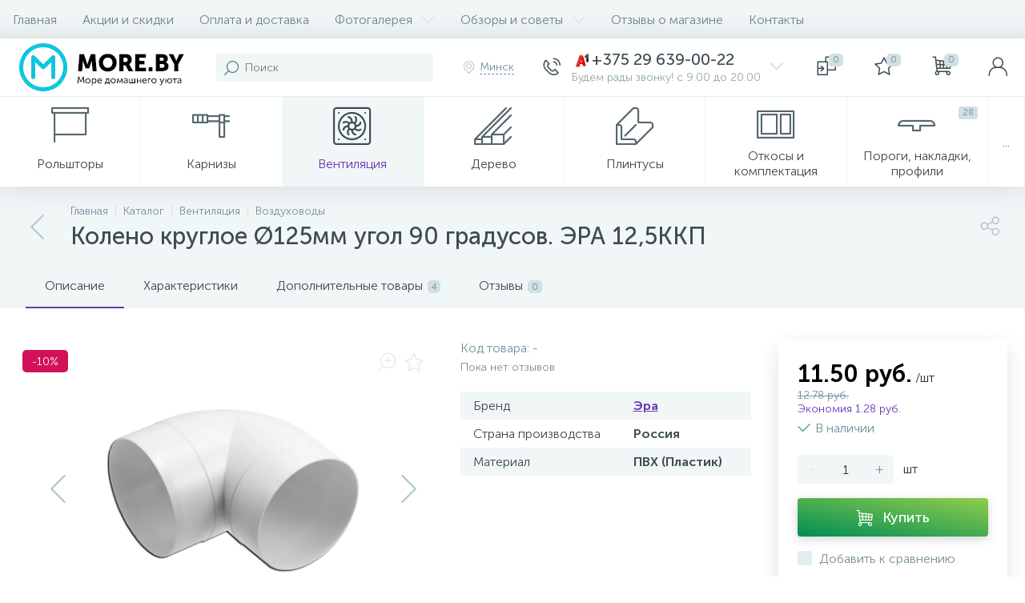

--- FILE ---
content_type: text/html; charset=UTF-8
request_url: https://more.by/bitrix/tools/altop.enext/ajax.php
body_size: -48
content:
{"\/upload\/iblock\/439\/43995ff1bff15e77c8d93ccc677358c4.png":false}